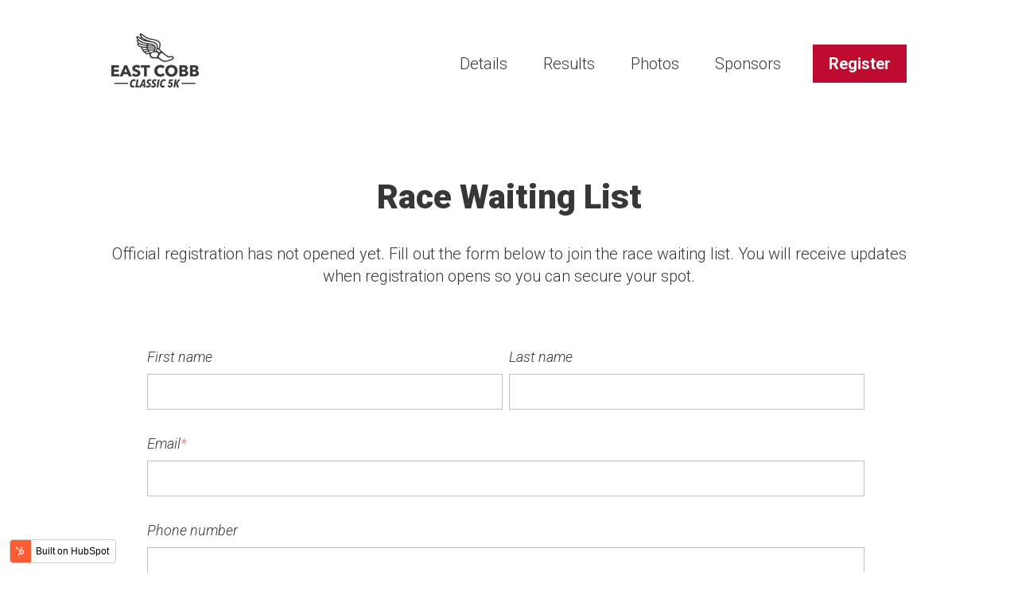

--- FILE ---
content_type: text/html; charset=UTF-8
request_url: https://eastcobbclassic.com/pre-register
body_size: 10296
content:
<!doctype html><html lang="en"><head>
    <meta charset="utf-8">
    
      
    
    
      <title>Race Pre-registration</title>
    
    
      <link rel="shortcut icon" href="https://eastcobbclassic.com/hubfs/ECC-Favicon-Shoe.png">
    
    <meta name="description" content="East Cobb Classic 5K road race and Fun Run pre-registration form.">
    
    
    
    
    
    <meta name="viewport" content="width=device-width, initial-scale=1">

    
    <meta property="og:description" content="East Cobb Classic 5K road race and Fun Run pre-registration form.">
    <meta property="og:title" content="Race Pre-registration">
    <meta name="twitter:description" content="East Cobb Classic 5K road race and Fun Run pre-registration form.">
    <meta name="twitter:title" content="Race Pre-registration">

    

    
    <style>
a.cta_button{-moz-box-sizing:content-box !important;-webkit-box-sizing:content-box !important;box-sizing:content-box !important;vertical-align:middle}.hs-breadcrumb-menu{list-style-type:none;margin:0px 0px 0px 0px;padding:0px 0px 0px 0px}.hs-breadcrumb-menu-item{float:left;padding:10px 0px 10px 10px}.hs-breadcrumb-menu-divider:before{content:'›';padding-left:10px}.hs-featured-image-link{border:0}.hs-featured-image{float:right;margin:0 0 20px 20px;max-width:50%}@media (max-width: 568px){.hs-featured-image{float:none;margin:0;width:100%;max-width:100%}}.hs-screen-reader-text{clip:rect(1px, 1px, 1px, 1px);height:1px;overflow:hidden;position:absolute !important;width:1px}
</style>

<link rel="stylesheet" href="//7052064.fs1.hubspotusercontent-na1.net/hubfs/7052064/hub_generated/template_assets/DEFAULT_ASSET/1769020914631/template_main.min.css">
<style>








/* 1a. Containers */


  



  


/* 1b. Colors */







/* 1c. Typography */





























/* 1d. Buttons */




































/* 1e. Forms */











































/* 1f. Icons */
















/* 1g. Cards */











/* 1h. Tables */













/* 1i. Website header */



























/* 1j. Website footer */













/* Drag and drop layout styles */

.dnd-section {
  padding: 60px 20px;
}

/* Padding on blog post sections */

.blog-post-section {
  padding: 60px 0;
}

/* .content-wrapper is used for blog post and system templates and .header-wrapper is used for the website header module */

.dnd-section > .row-fluid,
.content-wrapper,
.header__wrapper {
  max-width: 1000px;
}





html {
  font-size: 20px;
}

body {
  font-family: Roboto, sans-serif; font-style: normal; font-weight: 300; text-decoration: none;
  background-color: #ffffff;
  color: #373737;
  font-size: 20px;
}

/* Paragraphs */

p {
  font-family: Roboto, sans-serif; font-style: normal; font-weight: 300; text-decoration: none;
}

/* Anchors */

a {
  font-family: Roboto, sans-serif; font-style: normal; font-weight: 300; text-decoration: underline;
  color: #bf0b30;
}

a:hover,
a:focus {
  font-weight: normal; text-decoration: underline; font-family: Roboto, sans-serif; font-style: normal;
  color: #415239;
}

a:active {
  font-weight: normal; text-decoration: underline; font-family: Roboto, sans-serif; font-style: normal;
  color: #91a289;
}

/* Headings */
h1 {
  font-family: Roboto, sans-serif; font-style: normal; font-weight: 900; text-decoration: none;
  color: #373737;
  font-size: 42px;
  text-transform: none;
}

h2 {
  font-family: Roboto, sans-serif; font-style: normal; font-weight: 900; text-decoration: none;
  color: #373737;
  font-size: 32px;
  text-transform: none;
}

h3 {
  font-family: Roboto, sans-serif; font-style: normal; font-weight: 700; text-decoration: none;
  color: #373737;
  font-size: 28px;
  text-transform: none;
}

h4 {
  font-family: Roboto, sans-serif; font-style: normal; font-weight: 700; text-decoration: none;
  color: #373737;
  font-size: 24px;
  text-transform: none;
}

h5 {
  font-family: Roboto, sans-serif; font-style: italic; font-weight: 500; text-decoration: none;
  color: #373737;
  font-size: 22px;
  text-transform: none;
}

h6 {
  font-family: Roboto, sans-serif; font-style: italic; font-weight: 500; text-decoration: none;
  color: #373737;
  font-size: 20px;
  text-transform: none;
}

/* Blockquotes */

blockquote {
  font-family: Roboto, sans-serif; font-style: normal; font-weight: normal; text-decoration: none;
  border-left-color: #C1C1C1;
  color: #373737;
  font-size: 24px;
}

blockquote > footer {
  font-family: Roboto, sans-serif; font-style: normal; font-weight: 300; text-decoration: none;
  font-size: 20px;
}

/* Horizontal rules */

hr {
  border-bottom-color: #f1f1f1;
}





/* Primary button */

button,
.button,
.hs-button {
  border: 1px solid #bf0b30;

  padding-top: 10px;
padding-right: 20px;
padding-bottom: 10px;
padding-left: 20px;

  font-family: Roboto, sans-serif; font-style: normal; font-weight: 700; text-decoration: none;
  background-color: 

  
  
    
  


  rgba(191, 11, 48, 1.0)

;
  border-radius: 0px;
  color: #ffffff;
  fill: #ffffff;
  font-size: 20px;
  text-transform: none;
}

button:hover,
button:focus,
button:active,
.button:hover,
.button:focus,
.button:active,
.hs-button:hover,
.hs-button:focus,
.hs-button:active {
  border: 1px solid #373737;

  font-family: Roboto, sans-serif; font-style: normal; font-weight: 700; text-decoration: none;
  background-color: 

  
  
    
  


  rgba(55, 55, 55, 1.0)

;
  color: #ffffff;
  fill: #ffffff;
}

button:active,
.button:active,
.hs-button:active {
  border: 1px solid #373737;

  font-family: Roboto, sans-serif; font-style: normal; font-weight: 700; text-decoration: none;
  background-color: rgba(135, 135, 135, 100);
  border-color: #ff5b80;
  color: #ffffff;
  fill: #ffffff;
}

/* Secondary button */

.button.button--secondary,
.hs-delete-data__button,
.hs-download-data__button {
  border: 1px solid #bf0b30;

  font-family: Roboto, sans-serif; font-style: normal; font-weight: 600; text-decoration: none;
  background-color: 

  
  
    
  


  rgba(255, 255, 255, 0.0)

;
  border-radius: 0px;
  color: #bf0b30;
  fill: #bf0b30;
  text-transform: none;
}

.button.button--secondary:hover,
.button.button--secondary:focus,
.button.button--secondary:active,
.hs-delete-data__button:hover,
.hs-delete-data__button:focus,
.hs-delete-data__button:active,
.hs-download-data__button:hover,
.hs-download-data__button:focus,
.hs-download-data__button:active {
  border: 1px solid #bf0b30;

  font-family: Roboto, sans-serif; font-style: normal; font-weight: 600; text-decoration: none;
  background-color: 

  
  
    
  


  rgba(191, 11, 48, 1.0)

;
  color: #ffffff;
  fill: #ffffff;
}

.button.button--secondary:active,
.hs-delete-data__button:active,
.hs-download-data__button:active {
  font-family: Roboto, sans-serif; font-style: normal; font-weight: 600; text-decoration: none;
  background-color: rgba(255, 91, 128, 100);
  border: 1px solid #bf0b30;

  border-color: #ff5b80;
  color: #ffffff;
  fill: #ffffff;
}

/* Simple button */

.button.button--simple {
  font-family: Roboto, sans-serif; font-style: normal; font-weight: 300; text-decoration: underline;
  color: #bf0b30;
  fill: #bf0b30;
}

.button.button--simple:hover,
.button.button--simple:focus {
  font-weight: normal; text-decoration: underline; font-family: Roboto, sans-serif; font-style: normal;
  color: #415239;
  fill: #415239;
}

.button.button--simple:active {
  font-weight: normal; text-decoration: underline; font-family: Roboto, sans-serif; font-style: normal;
  color: #91a289;
  fill: #91a289;
}

/* Button sizing */

.button.button--small {
  padding-top: 10px;
padding-right: 20px;
padding-bottom: 10px;
padding-left: 20px;

  font-size: 16px;
}

.button.button--large {
  padding-top: 10px;
padding-right: 20px;
padding-bottom: 10px;
padding-left: 20px;

  font-size: 24px;
}





/* Form */

:root {
  --hsf-global__font-family: Roboto;
  --hsf-global__font-size: 1rem;
  --hsf-global__color: #373737;
}

form {
  border: 1px none #ffffff;

  padding: 45px;

  background-color: 

  
  
    
  


  rgba(255, 255, 255, 0.0)

;
  border-radius: 0px;
}

:root {
  --hsf-background__background-color: 

  
  
    
  


  rgba(255, 255, 255, 0.0)

;
  --hsf-background__padding: 45px;
  --hsf-background__border-style: none;
  --hsf-background__border-color: #ffffff;
  --hsf-background__border-radius: 0px;
  --hsf-background__border-width: 1px;
}

/* Form title */

.form-title {
  border: 1px none #bf0b30;

  padding: 25px;

  font-family: Roboto, sans-serif; font-style: normal; font-weight: 700; text-decoration: none;
  background-color: 

  
  
    
  


  rgba(191, 11, 48, 1.0)

;
  border-top-left-radius: 0px;
  border-top-right-radius: 0px;
  color: #ffffff;
  font-size: 28px;
  text-transform: ;
}

/* Labels */

form label {
  padding-top: 2px;
padding-right: 0px;
padding-bottom: 2px;
padding-left: 0px;

  font-family: Roboto, sans-serif; font-style: italic; font-weight: 300; text-decoration: none;
  color: #373737;
  font-size: 18px;
}

:root {
  --hsf-field-label__font-family: Roboto;
  --hsf-field-label__font-size: 18px;
  --hsf-field-label__color: #373737;
  --hsf-erroralert__font-family: var(--hsf-field-label__font-family);
}

/* Help text */

form legend {
  font-family: Roboto, sans-serif; font-style: normal; font-weight: 300; text-decoration: none;
  color: #373737;
  font-size: 14px;
}

:root {
  --hsf-field-description__font-family: Roboto;
  --hsf-field-description__color: #373737;
  --hsf-field-footer__font-family: var(--hsf-field-description__font-family);
  --hsf-field-footer__color: var(--hsf-field-description__color);
}

/* Form fields */

form input[type='text'],
form input[type='email'],
form input[type='password'],
form input[type='tel'],
form input[type='number'],
form input[type='search'],
form select,
form textarea {
  border: 1px solid #C1C1C1;

  padding: 10px;

  font-family: Roboto, sans-serif; font-style: normal; font-weight: normal; text-decoration: none;
  background-color: 

  
  
    
  


  rgba(255, 255, 255, 1.0)

;
  border-radius: 0px;
  color: #373737;
  font-size: 20px;
}

:root {
  --hsf-field-input__font-family: Roboto;
  --hsf-field-input__color: #373737;
  --hsf-field-input__background-color: 

  
  
    
  


  rgba(255, 255, 255, 1.0)

;
  --hsf-field-input__border-color: #C1C1C1;
  --hsf-field-input__border-width: 1px;
  --hsf-field-input__border-style: solid;
  --hsf-field-input__border-radius: 0px;
  --hsf-field-input__padding: 10px;

  /* Textarea */
  --hsf-field-textarea__font-family: var(--hsf-field-input__font-family);
  --hsf-field-textarea__color: var(--hsf-field-input__color);
  --hsf-field-textarea__background-color: var(--hsf-field-input__background-color);
  --hsf-field-textarea__border-color: var(--hsf-field-input__border-color);
  --hsf-field-textarea__border-style: var(--hsf-field-input__border-style);
  --hsf-field-textarea__border-radius: var(--hsf-field-input__border-radius);
  --hsf-field-textarea__padding: var(--hsf-field-input__padding);

  /* Checkbox */
  --hsf-field-checkbox__padding: 8px;
  --hsf-field-checkbox__background-color: var(--hsf-field-input__background-color);
  --hsf-field-checkbox__color: var(--hsf-field-input__color);
  --hsf-field-checkbox__border-color: #959494;
  --hsf-field-checkbox__border-width: 1px 1px 1px 1px;
  --hsf-field-checkbox__border-style: solid;

  /* Radio */
  --hsf-field-radio__padding: 8px;
  --hsf-field-radio__background-color: var(--hsf-field-input__background-color);
  --hsf-field-radio__color: var(--hsf-field-input__color);
  --hsf-field-radio__border-color: #959494;
  --hsf-field-radio__border-width: 1px 1px 1px 1px;
  --hsf-field-radio__border-style: solid;
}

/* Form fields - placeholders */

::-webkit-input-placeholder {
  color: #C1C1C1;
}

::-moz-placeholder {
  color: #C1C1C1;
}

:-ms-input-placeholder {
  color: #C1C1C1;
}

:-moz-placeholder {
  color: #C1C1C1;
}

::placeholder {
  color: #C1C1C1;
}

:root {
  --hsf-field-input__placeholder-color: #C1C1C1;
}

/* Form fields - date picker */

form .hs-dateinput:before {
  right: 10px;
}

form .pika-table thead th {
  background-color: 

  
  
    
  


  rgba(191, 11, 48, 1.0)

;
  color: #ffffff;
}

form td.is-today .pika-button {
  color: #373737;
}

form .is-selected .pika-button {
  background-color: #C1C1C1;
  color: #373737;
}

form .pika-button:hover {
  background-color: #bf0b30 !important;
}

/* Headings and text */

form .hs-richtext,
form .hs-richtext *,
form .hs-richtext p,
form .hs-richtext h1,
form .hs-richtext h2,
form .hs-richtext h3,
form .hs-richtext h4,
form .hs-richtext h5,
form .hs-richtext h6 {
  font-family: Roboto, sans-serif; font-style: normal; font-weight: 300; text-decoration: none;
  color: #373737;
}

form .hs-richtext a {
  font-family: Roboto, sans-serif; font-style: normal; font-weight: 300; text-decoration: none;
  color: #373737;
}

:root {
  --hsf-heading__font-family: Roboto;
  --hsf-heading__color: #373737;
  --hsf-heading__text-shadow: none;
  --hsf-richtext__font-family: Roboto;
  --hsf-richtext__font-size: 1rem;
  --hsf-richtext__color: #373737;
  --hsf-field-footer__font-family: var(--hsf-field-description__font-family);
  --hsf-field-footer__color: var(--hsf-field-description__color);
}

/* GDPR */

form .legal-consent-container,
form .legal-consent-container .hs-richtext,
form .legal-consent-container .hs-richtext p {
  font-family: Roboto, sans-serif; font-style: normal; font-weight: 300; text-decoration: none;
  color: #373737;
  font-size: 14px;
}

/* Submit button */



  form input[type='submit'],
  form .hs-button,
  form .hs-subscriptions-primary-button {
    border: 1px solid #bf0b30;

    font-family: Roboto, sans-serif; font-style: normal; font-weight: 700; text-decoration: none;
    background-color: 

  
  
    
  


  rgba(191, 11, 48, 1.0)

;
    border-radius: 0px;
    color: #ffffff;
    text-transform: none;
  }

  form input[type='submit']:hover,
  form input[type='submit']:focus,
  form .hs-button:hover,
  form .hs-button:focus,
  form .hs-subscriptions-primary-button:hover,
  form .hs-subscriptions-primary-button:focus {
    border: 1px solid #373737;

    font-family: Roboto, sans-serif; font-style: normal; font-weight: 700; text-decoration: none;
    background-color: 

  
  
    
  


  rgba(55, 55, 55, 1.0)

;
    color: #ffffff;
  }

  form input[type='submit']:active,
  form .hs-button:active,
  form .hs-subscriptions-primary-button:active {
    border: 1px solid #373737;

    font-family: Roboto, sans-serif; font-style: normal; font-weight: 700; text-decoration: none;
    background-color: rgba(135, 135, 135, 100);
    border-color: #ff5b80;
    color: #ffffff;
  }

  :root {
    --hsf-button__font-family: Roboto;
    --hsf-button__color: #ffffff;
    --hsf-button__background-color: 

  
  
    
  


  rgba(191, 11, 48, 1.0)

;
    --hsf-button__background-image: none;
    --hsf-button__border-width: 1px;
    --hsf-button__border-style: solid;
    --hsf-button__border-color: #bf0b30;
    --hsf-button__border-radius: 0px;
    --hsf-button__box-shadow: none;
    --hsf-button--hover__color: #ffffff;
    --hsf-button--hover__background-color: 

  
  
    
  


  rgba(55, 55, 55, 1.0)

;
    --hsf-button--hover__border-color: #373737;
    --hsf-button--focus__color: #ffffff;
    --hsf-button--focus__background-color: 

  
  
    
  


  rgba(55, 55, 55, 1.0)

;
    --hsf-button--focus__border-color: #373737;
  }





  form input[type='submit'],
  form .hs-button {
    padding-top: 10px;
padding-right: 20px;
padding-bottom: 10px;
padding-left: 20px;

    font-size: 20px;
  }

  :root {
    --hsf-button__font-size: 20px;
    --hsf-button__padding: 10px;
  }



/* Inline thank you message */

.submitted-message {
  border: 1px none #ffffff;

  padding: 45px;

  background-color: 

  
  
    
  


  rgba(255, 255, 255, 0.0)

;
  border-radius: 0px;
}





/* Default icon (regular/dark) */

.icon {
  padding: 15px;

  background-color: 

  
  
    
  


  rgba(250, 250, 250, 1.0)

;
}

.icon svg {
  fill: #ffffff;
  height: 16px;
  width: 16px;
}

/* Light icon */

.icon--light .icon {
  background-color: 

  
  
    
  


  rgba(255, 255, 255, 1.0)

;
}

.icon--light svg {
  fill: #fafafa;
}

/* Size */

.icon--small svg {
  height: 12px;
  width: 12px;
}

.icon--small .icon {
  padding: 10px;

}

.icon--large svg {
  height: 24px;
  width: 24px;
}

.icon--large .icon {
  padding: 25px;

}





/* Table */

table {
  border: 1px solid #C1C1C1;

  background-color: 

  
  
    
  


  rgba(255, 255, 255, 1.0)

;
}

/* Table cells */

th,
td {
  border: 1px solid #C1C1C1;

  padding: 10px;

  color: #373737;
}

/* Table header */

thead th,
thead td {
  background-color: 

  
  
    
  


  rgba(191, 11, 48, 1.0)

;
  color: #ffffff;
}

/* Table footer */

tfoot th,
tfoot td {
  background-color: 

  
  
    
  


  rgba(193, 193, 193, 1.0)

;
  color: #373737;
}





/* Header container */

.header {
  background-color: 

  
  
    
  


  rgba(255, 255, 255, 1.0)

;
}

/* Header content color */

.header p,
.header h1,
.header h2,
.header h3,
.header h4,
.header h5,
.header h6,
.header a:not(.button),
.header span,
.header div,
.header li,
.header blockquote,
.header .tabs__tab,
.header .tabs__tab:hover,
.header .tabs__tab:focus,
.header .tabs__tab:active {
  color: #373737;
}

/* Header top bar */

.header__top {
  background-color: 

  
  
    
  


  rgba(193, 193, 193, 1.0)

;
}

/* Language switcher */

.header__language-switcher-current-label > span {
  font-family: Roboto, sans-serif; font-style: normal; font-weight: normal; text-decoration: none;
  color: #373737;
  font-size: 20px;
  text-transform: none;
}

.header__language-switcher:hover .header__language-switcher-current-label > span,
.header__language-switcher:focus .header__language-switcher-current-label > span {
  font-family: Roboto, sans-serif; font-style: normal; font-weight: 300; text-decoration: none;
  color: #000000;
}

.header__language-switcher-child-toggle svg {
  fill: #373737;
}

/* Language switcher - submenu */

.header__language-switcher .lang_list_class {
  border-color: #f1f1f1;
}

.header__language-switcher .lang_list_class li {
  background-color: 

  
  
    
  


  rgba(255, 255, 255, 1.0)

;
}

.header__language-switcher .lang_list_class a:not(.button) {
  font-family: Roboto, sans-serif; font-style: normal; font-weight: normal; text-decoration: none;
  color: #373737;
  font-size: 20px;
  text-transform: none;
}

.header__language-switcher .lang_list_class a:hover,
.header__language-switcher .lang_list_class a:focus {
  background-color: 

  
  
    
  


  rgba(255, 255, 255, 1.0)

;
  color: #bf0b30;
}

.header__language-switcher .lang_list_class a:active {
  background-color: 

  
  
    
  


  rgba(255, 255, 255, 1.0)

;
}

/* Header bottom */

.header__bottom {
  background-color: 

  
  
    
  


  rgba(255, 255, 255, 1.0)

;
}

/* Logo */

.header__logo-company-name {
  font-family: Roboto, sans-serif; font-style: normal; font-weight: 900; text-decoration: none;
  color: #373737;
  font-size: 42px;
  text-transform: none;
}

/* Menu */

@media (max-width: 767px) {
  .header__menu--mobile {
    background-color: 

  
  
    
  


  rgba(255, 255, 255, 1.0)

;
  }
}

/* Menu items */

.header__menu-link {
  font-family: Roboto, sans-serif; font-style: normal; font-weight: 300; text-decoration: none;
  font-size: 20px;
  text-transform: none;
}

@media (max-width: 767px) {
  .header__menu-item--depth-1 {
    border-top: 1px solid #f1f1f1;
  }
}

/* Menu items - top level */

.header__menu-item--depth-1 > .header__menu-link:not(.button) {
  color: #373737;
}

.header__menu-item--depth-1 > .header__menu-link:hover,
.header__menu-item--depth-1 > .header__menu-link:focus {
  font-family: Roboto, sans-serif; font-style: normal; font-weight: 300; text-decoration: none;
  color: #bf0b30;
}

.header__menu-item--depth-1 > .header__menu-link:active {
  font-family: Roboto, sans-serif; font-style: normal; font-weight: 300; text-decoration: none;
  color: #ff5b80;
}

.header__menu-item--depth-1 > .header__menu-link--active-link:not(.button) {
  font-family: Roboto, sans-serif; font-style: normal; font-weight: 300; text-decoration: none;
  color: #bf0b30;
}

.header__menu-item--depth-1 .header__menu-child-toggle svg {
  fill: #373737;
}

/* Menu items - submenus */

.header__menu-submenu {
  background-color: 

  
  
    
  


  rgba(255, 255, 255, 1.0)

;
  border-color: #f1f1f1;
}

.header__menu-submenu .header__menu-link:not(.button) {
  color: #373737;
}

.header__menu-submenu .header__menu-item:hover,
.header__menu-submenu .header__menu-item:focus {
  background-color: 

  
  
    
  


  rgba(255, 255, 255, 1.0)

;
}

.header__menu-submenu .header__menu-link:hover,
.header__menu-submenu .header__menu-link:focus {
  font-family: Roboto, sans-serif; font-style: normal; font-weight: 300; text-decoration: none;
  color: #bf0b30;
}

.header__menu-submenu .header__menu-link:active {
  background-color: 

  
  
    
  


  rgba(255, 255, 255, 1.0)

;
}

.header__menu-submenu .header__menu-link--active-link:not(.button) {
  color: ;
  background-color: 

  
  
    
  


  rgba(255, 255, 255, 1.0)

;
}

/* Menu icons */

.header__menu-toggle svg {
  fill: #373737;
}





/* Footer container */

.footer {
  background-color: 

  
  
    
  


  rgba(55, 55, 55, 1.0)

;
}

/* Footer content color */

.footer h1,
.footer h2,
.footer h3,
.footer h4,
.footer h5,
.footer h6,
.footer p,
.footer a:not(.button),
.footer span,
.footer div,
.footer li,
.footer blockquote,
.footer .tabs__tab,
.footer .tabs__tab:hover,
.footer .tabs__tab:focus,
.footer .tabs__tab:active {
  color: #ffffff;
}

.footer hr {
  border-bottom-color: #ffffff !important;
}

/* Footer menu */

.footer .hs-menu-wrapper a {
  font-family: Roboto, sans-serif; font-style: normal; font-weight: normal; text-decoration: none;
  color: #373737;
  font-size: 20px;
  text-transform: none;
}

.footer .hs-menu-wrapper a:hover,
.footer .hs-menu-wrapper a:focus {
  font-family: Roboto, sans-serif; font-style: normal; font-weight: normal; text-decoration: none;
  color: #000000;
}

.footer .hs-menu-wrapper a:active {
  font-family: Roboto, sans-serif; font-style: normal; font-weight: normal; text-decoration: none;
  color: #505050;
}

.footer .hs-menu-wrapper .active > a {
  font-weight: bold; text-decoration: underline; font-family: Roboto, sans-serif; font-style: normal;
  color: #000000;
}






/* Dark card */

.card--dark {
  border: 1px solid #373737;

  background-color: 

  
  
    
  


  rgba(55, 55, 55, 1.0)

;
  border-radius: 0px;
  color: #ffffff;
}

.card--dark summary,
.card--dark p,
.card--dark h1,
.card--dark h2,
.card--dark h3,
.card--dark h4,
.card--dark h5,
.card--dark h6,
.card--dark a:not(.button),
.card--dark span,
.card--dark div,
.card--dark li,
.card--dark blockquote {
  color: #ffffff;
}

/* Light card */

.card--light {
  border: 1px solid #f1f1f1;

  background-color: 

  
  
    
  


  rgba(255, 255, 255, 1.0)

;
  border-radius: 0px;
  color: #373737;
}

.card--light summary,
.card--light p,
.card--light h1,
.card--light h2,
.card--light h3,
.card--light h4,
.card--light h5,
.card--light h6,
.card--light a:not(.button),
.card--light span,
.card--light div,
.card--light li,
.card--light blockquote {
  color: #373737;
}





/* Error templates */

.error-page:before {
  font-family: Roboto, sans-serif; font-style: normal; font-weight: normal; text-decoration: none;
}

/* System templates */

#email-prefs-form,
#email-prefs-form h1,
#email-prefs-form h2 {
  color: #373737;
}

/* Search template */

.hs-search-results__title {
  font-size: 32px;
}

/* Backup unsubscribe template */

.backup-unsubscribe input[type='email'] {
  font-size: 20px !important;
  padding: 10px!important;
;
}





/* Accordion */

.accordion__summary,
.accordion__summary:before {
  font-family: Roboto, sans-serif; font-style: normal; font-weight: 700; text-decoration: none;
  font-size: 24px;
}

.card--dark .accordion__summary:before {
  color: #ffffff;
}

.card--light .accordion__summary:before {
  color: #373737;
}

/* Blog listing, recent posts, related posts, and blog post */

.blog-listing__post-title {
  text-transform: none;
}

.blog-listing__post-title-link {
  font-family: Roboto, sans-serif; font-style: normal; font-weight: 900; text-decoration: none;
  color: #373737;
}

.blog-listing__post-title-link:hover,
.blog-listing__post-title-link:focus {
  font-family: Roboto, sans-serif; font-style: normal; font-weight: 700; text-decoration: none;
  color: #000000;
}

.blog-listing__post-title-link:active {
  font-family: Roboto, sans-serif; font-style: normal; font-weight: 700; text-decoration: none;
  color: #878787;
}

.blog-listing__post-tag {
  color: #373737;
}

.blog-listing__post-tag:hover,
.blog-listing__post-tag:focus {
  color: #000000;
}

.blog-listing__post-tag:active {
  color: #878787;
}

.blog-listing__post-author-name,
.blog-post__author-name {
  color: #373737;
}

.blog-listing__post-author-name :hover,
.blog-listing__post-author-name :focus,
.blog-post__author-name:hover,
.blog-post__author-name:focus {
  color: #000000;
}

.blog-listing__post-author-name :active,
.blog-post__author-name:active {
  color: #878787;
}

/* Image gallery */

.image-gallery__close-button-icon:hover,
.image-gallery__close-button-icon:focus {
  background-color: rgba(170, 170, 170, 1.0);
}

.image-gallery__close-button-icon:active {
  background-color: rgba(255, 255, 255, 1.0);
}

.icon--light .image-gallery__close-button-icon:hover,
.icon--light .image-gallery__close-button-icon:focus {
  background-color: rgba(175, 175, 175, 1.0);
}

.icon--light .image-gallery__close-button-icon:active {
  background-color: rgba(255, 255, 255, 1.0);
}

/* Pagination */

.pagination__link-icon svg {
  fill: #bf0b30;
  height: 20px;
  width: 20px;
}

.pagination__link:hover .pagination__link-icon svg,
.pagination__link:focus .pagination__link-icon svg {
  fill: #415239;
}

.pagination__link:active .pagination__link-icon svg {
  fill: #ff5b80;
}

.pagination__link--active {
  border-color: #f1f1f1
}

/* Pricing card */

.pricing-card__heading {
  background-color: #bf0b30;
}

/* Social follow and social sharing */

.social-follow__icon:hover,
.social-follow__icon:focus,
.social-sharing__icon:hover,
.social-sharing__icon:focus {
  background-color: rgba(170, 170, 170, 1.0);
}

.social-follow__icon:active,
.social-sharing__icon:active {
  background-color: rgba(255, 255, 255, 1.0);
}

.icon--light .social-follow__icon:hover,
.icon--light .social-follow__icon:focus,
.icon--light .social-sharing__icon:hover,
.icon--light .social-sharing__icon:focus {
  background-color: rgba(175, 175, 175, 1.0);
}

.icon--light .social-follow__icon:active,
.icon--light .social-sharing__icon:active {
  background-color: rgba(255, 255, 255, 1.0);
}

/* Tabs */

.tabs__tab,
.tabs__tab:hover,
.tabs__tab:focus,
.tabs__tab:active {
  border-color: #373737;
  color: #373737;
}

/* cs_metrics -- default module */
.cs-metric .cs-metric__data {
  font-family: Roboto;
}

</style>

<link rel="stylesheet" href="https://7052064.fs1.hubspotusercontent-na1.net/hubfs/7052064/hub_generated/module_assets/1/-47160432286/1769020832411/module_website-header.min.css">

<style>
#hs_cos_wrapper_header-module-1 .header__top { background-color:rgba(#null,0.0); }

#hs_cos_wrapper_header-module-1 .header__language-switcher-current-label>span {}

#hs_cos_wrapper_header-module-1 .header__language-switcher:hover .header__language-switcher-current-label>span,
#hs_cos_wrapper_header-module-1 .header__language-switcher:focus .header__language-switcher-current-label>span {}

#hs_cos_wrapper_header-module-1 .header__language-switcher .lang_list_class a:hover,
#hs_cos_wrapper_header-module-1 .header__language-switcher .lang_list_class a:focus {}

#hs_cos_wrapper_header-module-1 .header__language-switcher .lang_list_class a:active {}

#hs_cos_wrapper_header-module-1 .header__logo-image { border-radius:px; }

#hs_cos_wrapper_header-module-1 .header__menu-link {}

#hs_cos_wrapper_header-module-1 .header__menu-item--depth-1>.header__menu-link:hover,
#hs_cos_wrapper_header-module-1 .header__menu-item--depth-1>.header__menu-link:focus {}

#hs_cos_wrapper_header-module-1 .header__menu-item--depth-1>.header__menu-link:active {}

#hs_cos_wrapper_header-module-1 .header__menu-item--depth-1>.header__menu-link--active-link {}

#hs_cos_wrapper_header-module-1 .header__menu-submenu .header__menu-link:hover,
#hs_cos_wrapper_header-module-1 .header__menu-submenu .header__menu-link:focus {}

#hs_cos_wrapper_header-module-1 .button {
  background-color:rgba(191,11,48,1.0);
  border:0px solid #bf0b30;
  border-radius:px;
}

#hs_cos_wrapper_header-module-1 .button:hover,
#hs_cos_wrapper_header-module-1 .button:focus {
  background-color:rgba(55,55,55,1.0);
  font-style:normal;
  font-weight:bold;
  text-decoration:none;
}

#hs_cos_wrapper_header-module-1 .button:active {
  background-color:rgba(135,135,135,1.0);
  font-style:normal;
  font-weight:bold;
  text-decoration:none;
}

</style>

<link rel="stylesheet" href="https://7052064.fs1.hubspotusercontent-na1.net/hubfs/7052064/hub_generated/module_assets/1/-47160432302/1769020825325/module_social-follow.min.css">

<style>
#hs_cos_wrapper_footer-module-2 .social-follow { justify-content:center; }

#hs_cos_wrapper_footer-module-2 .social-follow__link { margin-bottom:26px; }

#hs_cos_wrapper_footer-module-2 .social-follow__icon {
  background-color:rgba(255,255,255,1.0);
  border-radius:px;
}

#hs_cos_wrapper_footer-module-2 .social-follow__icon svg {
  fill:#373737;
  height:20px;
  width:20px;
}

#hs_cos_wrapper_footer-module-2 .social-follow__icon:hover,
#hs_cos_wrapper_footer-module-2 .social-follow__icon:focus { background-color:rgba(175,175,175,1.0); }

#hs_cos_wrapper_footer-module-2 .social-follow__icon:active { background-color:rgba(255,255,255,1.0); }

</style>

<style>
  @font-face {
    font-family: "Roboto";
    font-weight: 300;
    font-style: italic;
    font-display: swap;
    src: url("/_hcms/googlefonts/Roboto/300italic.woff2") format("woff2"), url("/_hcms/googlefonts/Roboto/300italic.woff") format("woff");
  }
  @font-face {
    font-family: "Roboto";
    font-weight: 300;
    font-style: normal;
    font-display: swap;
    src: url("/_hcms/googlefonts/Roboto/300.woff2") format("woff2"), url("/_hcms/googlefonts/Roboto/300.woff") format("woff");
  }
  @font-face {
    font-family: "Roboto";
    font-weight: 600;
    font-style: normal;
    font-display: swap;
    src: url("/_hcms/googlefonts/Roboto/600.woff2") format("woff2"), url("/_hcms/googlefonts/Roboto/600.woff") format("woff");
  }
  @font-face {
    font-family: "Roboto";
    font-weight: 700;
    font-style: normal;
    font-display: swap;
    src: url("/_hcms/googlefonts/Roboto/700.woff2") format("woff2"), url("/_hcms/googlefonts/Roboto/700.woff") format("woff");
  }
  @font-face {
    font-family: "Roboto";
    font-weight: 900;
    font-style: normal;
    font-display: swap;
    src: url("/_hcms/googlefonts/Roboto/900.woff2") format("woff2"), url("/_hcms/googlefonts/Roboto/900.woff") format("woff");
  }
  @font-face {
    font-family: "Roboto";
    font-weight: 700;
    font-style: normal;
    font-display: swap;
    src: url("/_hcms/googlefonts/Roboto/700.woff2") format("woff2"), url("/_hcms/googlefonts/Roboto/700.woff") format("woff");
  }
  @font-face {
    font-family: "Roboto";
    font-weight: 400;
    font-style: normal;
    font-display: swap;
    src: url("/_hcms/googlefonts/Roboto/regular.woff2") format("woff2"), url("/_hcms/googlefonts/Roboto/regular.woff") format("woff");
  }
  @font-face {
    font-family: "Roboto";
    font-weight: 500;
    font-style: italic;
    font-display: swap;
    src: url("/_hcms/googlefonts/Roboto/500italic.woff2") format("woff2"), url("/_hcms/googlefonts/Roboto/500italic.woff") format("woff");
  }
  @font-face {
    font-family: "Source Serif Pro";
    font-weight: 600;
    font-style: normal;
    font-display: swap;
    src: url("/_hcms/googlefonts/Source_Serif_Pro/600.woff2") format("woff2"), url("/_hcms/googlefonts/Source_Serif_Pro/600.woff") format("woff");
  }
  @font-face {
    font-family: "Source Serif Pro";
    font-weight: 400;
    font-style: normal;
    font-display: swap;
    src: url("/_hcms/googlefonts/Source_Serif_Pro/regular.woff2") format("woff2"), url("/_hcms/googlefonts/Source_Serif_Pro/regular.woff") format("woff");
  }
  @font-face {
    font-family: "Source Serif Pro";
    font-weight: 700;
    font-style: normal;
    font-display: swap;
    src: url("/_hcms/googlefonts/Source_Serif_Pro/700.woff2") format("woff2"), url("/_hcms/googlefonts/Source_Serif_Pro/700.woff") format("woff");
  }
  @font-face {
    font-family: "Montserrat";
    font-weight: 700;
    font-style: normal;
    font-display: swap;
    src: url("/_hcms/googlefonts/Montserrat/700.woff2") format("woff2"), url("/_hcms/googlefonts/Montserrat/700.woff") format("woff");
  }
  @font-face {
    font-family: "Montserrat";
    font-weight: 400;
    font-style: normal;
    font-display: swap;
    src: url("/_hcms/googlefonts/Montserrat/regular.woff2") format("woff2"), url("/_hcms/googlefonts/Montserrat/regular.woff") format("woff");
  }
  @font-face {
    font-family: "Montserrat";
    font-weight: 600;
    font-style: normal;
    font-display: swap;
    src: url("/_hcms/googlefonts/Montserrat/600.woff2") format("woff2"), url("/_hcms/googlefonts/Montserrat/600.woff") format("woff");
  }
  @font-face {
    font-family: "Montserrat";
    font-weight: 400;
    font-style: normal;
    font-display: swap;
    src: url("/_hcms/googlefonts/Montserrat/regular.woff2") format("woff2"), url("/_hcms/googlefonts/Montserrat/regular.woff") format("woff");
  }
</style>

<!-- Editor Styles -->
<style id="hs_editor_style" type="text/css">
#hs_cos_wrapper_widget_1668185232431  { display: block !important; text-align: center !important }
#hs_cos_wrapper_widget_1668184881022 .hs-richtext { text-align: center !important }
#hs_cos_wrapper_widget_1668184881022 .hs-richtext p { text-align: center !important }
#hs_cos_wrapper_widget_1668184881022 .form-title { text-align: center !important }
#hs_cos_wrapper_widget_1668184881022 .submitted-message { text-align: center !important }
#hs_cos_wrapper_module_16742734742273  { display: block !important; padding-bottom: 28px !important; padding-top: 28px !important }
#hs_cos_wrapper_module_16742734092603  { display: block !important; padding-bottom: 28px !important; padding-top: 28px !important }
#hs_cos_wrapper_widget_1668185232431  { display: block !important; text-align: center !important }
#hs_cos_wrapper_widget_1668184881022 .hs-richtext { text-align: center !important }
#hs_cos_wrapper_widget_1668184881022 .hs-richtext p { text-align: center !important }
#hs_cos_wrapper_widget_1668184881022 .form-title { text-align: center !important }
#hs_cos_wrapper_widget_1668184881022 .submitted-message { text-align: center !important }
.header-row-0-force-full-width-section > .row-fluid {
  max-width: none !important;
}
.module_16742734092603-flexbox-positioning {
  display: -ms-flexbox !important;
  -ms-flex-direction: column !important;
  -ms-flex-align: center !important;
  -ms-flex-pack: start;
  display: flex !important;
  flex-direction: column !important;
  align-items: center !important;
  justify-content: flex-start;
}
.module_16742734092603-flexbox-positioning > div {
  max-width: 100%;
  flex-shrink: 0 !important;
}
.widget_1668045156842-flexbox-positioning {
  display: -ms-flexbox !important;
  -ms-flex-direction: column !important;
  -ms-flex-align: center !important;
  -ms-flex-pack: start;
  display: flex !important;
  flex-direction: column !important;
  align-items: center !important;
  justify-content: flex-start;
}
.widget_1668045156842-flexbox-positioning > div {
  max-width: 100%;
  flex-shrink: 0 !important;
}
.module_16742734742273-flexbox-positioning {
  display: -ms-flexbox !important;
  -ms-flex-direction: column !important;
  -ms-flex-align: center !important;
  -ms-flex-pack: start;
  display: flex !important;
  flex-direction: column !important;
  align-items: center !important;
  justify-content: flex-start;
}
.module_16742734742273-flexbox-positioning > div {
  max-width: 100%;
  flex-shrink: 0 !important;
}
/* HubSpot Non-stacked Media Query Styles */
@media (min-width:768px) {
  .footer-row-0-vertical-alignment > .row-fluid {
    display: -ms-flexbox !important;
    -ms-flex-direction: row;
    display: flex !important;
    flex-direction: row;
  }
  .cell_1674273462522-vertical-alignment {
    display: -ms-flexbox !important;
    -ms-flex-direction: column !important;
    -ms-flex-pack: center !important;
    display: flex !important;
    flex-direction: column !important;
    justify-content: center !important;
  }
  .cell_1674273462522-vertical-alignment > div {
    flex-shrink: 0 !important;
  }
  .footer-column-1-vertical-alignment {
    display: -ms-flexbox !important;
    -ms-flex-direction: column !important;
    -ms-flex-pack: center !important;
    display: flex !important;
    flex-direction: column !important;
    justify-content: center !important;
  }
  .footer-column-1-vertical-alignment > div {
    flex-shrink: 0 !important;
  }
  .footer-column-1-row-0-vertical-alignment > .row-fluid {
    display: -ms-flexbox !important;
    -ms-flex-direction: row;
    display: flex !important;
    flex-direction: row;
  }
  .cell_16742734495913-vertical-alignment {
    display: -ms-flexbox !important;
    -ms-flex-direction: column !important;
    -ms-flex-pack: center !important;
    display: flex !important;
    flex-direction: column !important;
    justify-content: center !important;
  }
  .cell_16742734495913-vertical-alignment > div {
    flex-shrink: 0 !important;
  }
  .cell_1674273474227-vertical-alignment {
    display: -ms-flexbox !important;
    -ms-flex-direction: column !important;
    -ms-flex-pack: center !important;
    display: flex !important;
    flex-direction: column !important;
    justify-content: center !important;
  }
  .cell_1674273474227-vertical-alignment > div {
    flex-shrink: 0 !important;
  }
}
/* HubSpot Styles (default) */
.header-row-0-margin {
  margin-top: 0px !important;
  margin-bottom: 0px !important;
}
.header-row-0-padding {
  padding-top: 0px !important;
  padding-bottom: 0px !important;
  padding-left: 0px !important;
  padding-right: 0px !important;
}
.footer-row-0-padding {
  padding-top: 48px !important;
  padding-bottom: 48px !important;
}
.footer-row-1-padding {
  padding-top: 20px !important;
  padding-bottom: 20px !important;
}
</style>
    

    
    <link rel="canonical" href="https://eastcobbclassic.com/pre-register">


<meta property="og:image" content="https://eastcobbclassic.com/hubfs/ECC-Social-Preview.jpg">
<meta property="og:image:width" content="1920">
<meta property="og:image:height" content="1080">

<meta name="twitter:image" content="https://eastcobbclassic.com/hubfs/ECC-Social-Preview.jpg">


<meta property="og:url" content="https://eastcobbclassic.com/pre-register">
<meta name="twitter:card" content="summary_large_image">
<meta http-equiv="content-language" content="en">






  <meta name="generator" content="HubSpot"></head>
  <body>
    <div class="body-wrapper   hs-content-id-91344464803 hs-site-page page ">
      
        <div data-global-resource-path="@hubspot/growth/templates/partials/header.html">


<header class="header">

  

  <a href="#main-content" class="header__skip">Skip to content</a>

  <div class="container-fluid">
<div class="row-fluid-wrapper">
<div class="row-fluid">
<div class="span12 widget-span widget-type-cell " style="" data-widget-type="cell" data-x="0" data-w="12">

<div class="row-fluid-wrapper row-depth-1 row-number-1 dnd-section header-row-0-margin header-row-0-padding header-row-0-force-full-width-section">
<div class="row-fluid ">
<div class="span12 widget-span widget-type-custom_widget dnd-module" style="" data-widget-type="custom_widget" data-x="0" data-w="12">
<div id="hs_cos_wrapper_header-module-1" class="hs_cos_wrapper hs_cos_wrapper_widget hs_cos_wrapper_type_module" style="" data-hs-cos-general-type="widget" data-hs-cos-type="module">











































  <div class="header__container header__container--left">

    
    <div class="header__bottom">
      <div class="header__wrapper header__wrapper--bottom">
        
          <div class="header__logo-col">
            

  
    
  

  <div class="header__logo">

    
      <a class="header__logo-link" href="https://eastcobbclassic.com/?hsLang=en">
    

      

      

        <img class="header__logo-image" src="https://eastcobbclassic.com/hs-fs/hubfs/ECC-Logo-DkGrey.png?width=110&amp;height=69&amp;name=ECC-Logo-DkGrey.png" loading="eager" alt="East Cobb Classic 5K Race Logo" height="69" width="110" srcset="https://eastcobbclassic.com/hs-fs/hubfs/ECC-Logo-DkGrey.png?width=55&amp;height=35&amp;name=ECC-Logo-DkGrey.png 55w, https://eastcobbclassic.com/hs-fs/hubfs/ECC-Logo-DkGrey.png?width=110&amp;height=69&amp;name=ECC-Logo-DkGrey.png 110w, https://eastcobbclassic.com/hs-fs/hubfs/ECC-Logo-DkGrey.png?width=165&amp;height=104&amp;name=ECC-Logo-DkGrey.png 165w, https://eastcobbclassic.com/hs-fs/hubfs/ECC-Logo-DkGrey.png?width=220&amp;height=138&amp;name=ECC-Logo-DkGrey.png 220w, https://eastcobbclassic.com/hs-fs/hubfs/ECC-Logo-DkGrey.png?width=275&amp;height=173&amp;name=ECC-Logo-DkGrey.png 275w, https://eastcobbclassic.com/hs-fs/hubfs/ECC-Logo-DkGrey.png?width=330&amp;height=207&amp;name=ECC-Logo-DkGrey.png 330w" sizes="(max-width: 110px) 100vw, 110px">

      

      

    
      </a>
    

  </div>

 
          </div>
        
        <div class="header__menu-col">
          

  <nav class="header__menu header__menu--desktop" aria-label="Desktop navigation">
    <ul class="header__menu-wrapper no-list">
      

  

  

  
    
    <li class="header__menu-item header__menu-item--depth-1  hs-skip-lang-url-rewrite">
      <a class="header__menu-link  " href="https://eastcobbclassic.com/race-details">Details</a>
      
    </li>
   
  
    
    <li class="header__menu-item header__menu-item--depth-1  hs-skip-lang-url-rewrite">
      <a class="header__menu-link  " href="https://runsignup.com/Race/Results/152760#resultSetId-441736;perpage:10" target="_blank" rel="noopener">Results</a>
      
    </li>
   
  
    
    <li class="header__menu-item header__menu-item--depth-1  hs-skip-lang-url-rewrite">
      <a class="header__menu-link  " href="https://eastcobbclassic.com/photos">Photos</a>
      
    </li>
   
  
    
    <li class="header__menu-item header__menu-item--depth-1  hs-skip-lang-url-rewrite">
      <a class="header__menu-link  " href="https://eastcobbclassic.com/sponsors">Sponsors</a>
      
    </li>
   
  

 
    </ul>
  </nav>

 
          

  <div class="header__menu-container header__menu-container--mobile">
    <button class="header__menu-toggle header__menu-toggle--open header__menu-toggle--show no-button">
      <span class="show-for-sr">Open main navigation</span>
      <svg version="1.0" xmlns="http://www.w3.org/2000/svg" viewbox="0 0 448 512" width="24" aria-hidden="true"><g id="bars1_layer"><path d="M16 132h416c8.837 0 16-7.163 16-16V76c0-8.837-7.163-16-16-16H16C7.163 60 0 67.163 0 76v40c0 8.837 7.163 16 16 16zm0 160h416c8.837 0 16-7.163 16-16v-40c0-8.837-7.163-16-16-16H16c-8.837 0-16 7.163-16 16v40c0 8.837 7.163 16 16 16zm0 160h416c8.837 0 16-7.163 16-16v-40c0-8.837-7.163-16-16-16H16c-8.837 0-16 7.163-16 16v40c0 8.837 7.163 16 16 16z" /></g></svg>
    </button>
    <button class="header__menu-toggle header__menu-toggle--close no-button">
      <span class="show-for-sr">Close main navigation</span>
      <svg version="1.0" xmlns="http://www.w3.org/2000/svg" viewbox="0 0 384 512" width="24" aria-hidden="true"><g id="times2_layer"><path d="M323.1 441l53.9-53.9c9.4-9.4 9.4-24.5 0-33.9L279.8 256l97.2-97.2c9.4-9.4 9.4-24.5 0-33.9L323.1 71c-9.4-9.4-24.5-9.4-33.9 0L192 168.2 94.8 71c-9.4-9.4-24.5-9.4-33.9 0L7 124.9c-9.4 9.4-9.4 24.5 0 33.9l97.2 97.2L7 353.2c-9.4 9.4-9.4 24.5 0 33.9L60.9 441c9.4 9.4 24.5 9.4 33.9 0l97.2-97.2 97.2 97.2c9.3 9.3 24.5 9.3 33.9 0z" /></g></svg>
    </button>
    <nav class="header__menu header__menu--mobile" aria-label="Mobile navigation">
      <ul class="header__menu-wrapper no-list">
        

  

  

  
    
    <li class="header__menu-item header__menu-item--depth-1  hs-skip-lang-url-rewrite">
      <a class="header__menu-link  " href="https://eastcobbclassic.com/race-details">Details</a>
      
    </li>
   
  
    
    <li class="header__menu-item header__menu-item--depth-1  hs-skip-lang-url-rewrite">
      <a class="header__menu-link  " href="https://runsignup.com/Race/Results/152760#resultSetId-441736;perpage:10" target="_blank" rel="noopener">Results</a>
      
    </li>
   
  
    
    <li class="header__menu-item header__menu-item--depth-1  hs-skip-lang-url-rewrite">
      <a class="header__menu-link  " href="https://eastcobbclassic.com/photos">Photos</a>
      
    </li>
   
  
    
    <li class="header__menu-item header__menu-item--depth-1  hs-skip-lang-url-rewrite">
      <a class="header__menu-link  " href="https://eastcobbclassic.com/sponsors">Sponsors</a>
      
    </li>
   
  


        
        
          <li class="header__menu-item header__menu-item--button header__menu-item--depth-1 hs-skip-lang-url-rewrite">

  

  

  

  

  

  
  
  
  
  
    
  

  <a href="https://runsignup.com/Race/Register/?raceId=152760" class="header__button button   " target="_blank" rel="noopener">

    
    Register

  </a>

</li>
        
      </ul>
    </nav>
  </div>

 
        </div>
        
          <div class="header__button-col hidden-phone">
            

  

  

  

  

  

  
  
  
  
  
    
  

  <a href="https://runsignup.com/Race/Register/?raceId=152760" class="header__button button   " target="_blank" rel="noopener">

    
    Register

  </a>

 
          </div>
        
      </div>
    </div>

  </div>



</div>

</div><!--end widget-span -->
</div><!--end row-->
</div><!--end row-wrapper -->

</div><!--end widget-span -->
</div>
</div>
</div>

</header></div>
      

      
      <main id="main-content">
        
<div class="container-fluid">
<div class="row-fluid-wrapper">
<div class="row-fluid">
<div class="span12 widget-span widget-type-cell " style="" data-widget-type="cell" data-x="0" data-w="12">

<div class="row-fluid-wrapper row-depth-1 row-number-1 dnd-section">
<div class="row-fluid ">
<div class="span12 widget-span widget-type-cell dnd-column" style="" data-widget-type="cell" data-x="0" data-w="12">

<div class="row-fluid-wrapper row-depth-1 row-number-2 dnd-row">
<div class="row-fluid ">
<div class="span12 widget-span widget-type-custom_widget dnd-module" style="" data-widget-type="custom_widget" data-x="0" data-w="12">
<div id="hs_cos_wrapper_widget_1668185232431" class="hs_cos_wrapper hs_cos_wrapper_widget hs_cos_wrapper_type_module widget-type-header" style="" data-hs-cos-general-type="widget" data-hs-cos-type="module">



<span id="hs_cos_wrapper_widget_1668185232431_" class="hs_cos_wrapper hs_cos_wrapper_widget hs_cos_wrapper_type_header" style="" data-hs-cos-general-type="widget" data-hs-cos-type="header"><h1>Race Waiting List</h1></span></div>

</div><!--end widget-span -->
</div><!--end row-->
</div><!--end row-wrapper -->

<div class="row-fluid-wrapper row-depth-1 row-number-3 dnd-row">
<div class="row-fluid ">
<div class="span12 widget-span widget-type-custom_widget dnd-module" style="" data-widget-type="custom_widget" data-x="0" data-w="12">
<div id="hs_cos_wrapper_widget_1668191554255" class="hs_cos_wrapper hs_cos_wrapper_widget hs_cos_wrapper_type_module widget-type-rich_text" style="" data-hs-cos-general-type="widget" data-hs-cos-type="module"><span id="hs_cos_wrapper_widget_1668191554255_" class="hs_cos_wrapper hs_cos_wrapper_widget hs_cos_wrapper_type_rich_text" style="" data-hs-cos-general-type="widget" data-hs-cos-type="rich_text"><p style="text-align: center;">Official registration has not opened yet. Fill out the form below to join the race waiting list. You will receive updates when registration opens so you can secure your spot.</p></span></div>

</div><!--end widget-span -->
</div><!--end row-->
</div><!--end row-wrapper -->

<div class="row-fluid-wrapper row-depth-1 row-number-4 dnd-row">
<div class="row-fluid ">
<div class="span12 widget-span widget-type-custom_widget dnd-module" style="" data-widget-type="custom_widget" data-x="0" data-w="12">
<div id="hs_cos_wrapper_widget_1668184881022" class="hs_cos_wrapper hs_cos_wrapper_widget hs_cos_wrapper_type_module widget-type-form" style="" data-hs-cos-general-type="widget" data-hs-cos-type="module">


	



	<span id="hs_cos_wrapper_widget_1668184881022_" class="hs_cos_wrapper hs_cos_wrapper_widget hs_cos_wrapper_type_form" style="" data-hs-cos-general-type="widget" data-hs-cos-type="form">
<div id="hs_form_target_widget_1668184881022"></div>








</span>
</div>

</div><!--end widget-span -->
</div><!--end row-->
</div><!--end row-wrapper -->

</div><!--end widget-span -->
</div><!--end row-->
</div><!--end row-wrapper -->

</div><!--end widget-span -->
</div>
</div>
</div>

      </main>

      
        <div data-global-resource-path="@hubspot/growth/templates/partials/footer.html">


<footer class="footer">
  <div class="container-fluid">
<div class="row-fluid-wrapper">
<div class="row-fluid">
<div class="span12 widget-span widget-type-cell " style="" data-widget-type="cell" data-x="0" data-w="12">

<div class="row-fluid-wrapper row-depth-1 row-number-1 footer-row-0-vertical-alignment dnd-section footer-row-0-padding">
<div class="row-fluid ">
<div class="span4 widget-span widget-type-cell dnd-column cell_1674273474227-vertical-alignment" style="" data-widget-type="cell" data-x="0" data-w="4">

<div class="row-fluid-wrapper row-depth-1 row-number-2 dnd-row">
<div class="row-fluid ">
<div class="span12 widget-span widget-type-custom_widget module_16742734742273-flexbox-positioning dnd-module" style="" data-widget-type="custom_widget" data-x="0" data-w="12">
<div id="hs_cos_wrapper_module_16742734742273" class="hs_cos_wrapper hs_cos_wrapper_widget hs_cos_wrapper_type_module widget-type-linked_image" style="" data-hs-cos-general-type="widget" data-hs-cos-type="module">
    






  



<span id="hs_cos_wrapper_module_16742734742273_" class="hs_cos_wrapper hs_cos_wrapper_widget hs_cos_wrapper_type_linked_image" style="" data-hs-cos-general-type="widget" data-hs-cos-type="linked_image"><img src="https://eastcobbclassic.com/hs-fs/hubfs/PeachtreeQualifier-T.png?width=150&amp;height=150&amp;name=PeachtreeQualifier-T.png" class="hs-image-widget " width="150" height="150" style="max-width: 100%; height: auto;" alt="PeachtreeQualifier-T" title="PeachtreeQualifier-T" loading="lazy" srcset="https://eastcobbclassic.com/hs-fs/hubfs/PeachtreeQualifier-T.png?width=75&amp;height=75&amp;name=PeachtreeQualifier-T.png 75w, https://eastcobbclassic.com/hs-fs/hubfs/PeachtreeQualifier-T.png?width=150&amp;height=150&amp;name=PeachtreeQualifier-T.png 150w, https://eastcobbclassic.com/hs-fs/hubfs/PeachtreeQualifier-T.png?width=225&amp;height=225&amp;name=PeachtreeQualifier-T.png 225w, https://eastcobbclassic.com/hs-fs/hubfs/PeachtreeQualifier-T.png?width=300&amp;height=300&amp;name=PeachtreeQualifier-T.png 300w, https://eastcobbclassic.com/hs-fs/hubfs/PeachtreeQualifier-T.png?width=375&amp;height=375&amp;name=PeachtreeQualifier-T.png 375w, https://eastcobbclassic.com/hs-fs/hubfs/PeachtreeQualifier-T.png?width=450&amp;height=450&amp;name=PeachtreeQualifier-T.png 450w" sizes="(max-width: 150px) 100vw, 150px"></span></div>

</div><!--end widget-span -->
</div><!--end row-->
</div><!--end row-wrapper -->

</div><!--end widget-span -->
<div class="span4 widget-span widget-type-cell footer-column-1-vertical-alignment dnd-column" style="" data-widget-type="cell" data-x="4" data-w="4">

<div class="row-fluid-wrapper row-depth-1 row-number-3 footer-column-1-row-0-vertical-alignment dnd-row">
<div class="row-fluid ">
<div class="span12 widget-span widget-type-cell cell_16742734495913-vertical-alignment dnd-column" style="" data-widget-type="cell" data-x="0" data-w="12">

<div class="row-fluid-wrapper row-depth-1 row-number-4 dnd-row">
<div class="row-fluid ">
<div class="span12 widget-span widget-type-custom_widget widget_1668045156842-flexbox-positioning dnd-module" style="" data-widget-type="custom_widget" data-x="0" data-w="12">
<div id="hs_cos_wrapper_widget_1668045156842" class="hs_cos_wrapper hs_cos_wrapper_widget hs_cos_wrapper_type_module widget-type-linked_image" style="" data-hs-cos-general-type="widget" data-hs-cos-type="module">
    






  



<span id="hs_cos_wrapper_widget_1668045156842_" class="hs_cos_wrapper hs_cos_wrapper_widget hs_cos_wrapper_type_linked_image" style="" data-hs-cos-general-type="widget" data-hs-cos-type="linked_image"><img src="https://eastcobbclassic.com/hs-fs/hubfs/ECC-Logo-White.png?width=200&amp;height=125&amp;name=ECC-Logo-White.png" class="hs-image-widget " width="200" height="125" alt="East Cobb Classic 5K Race Logo" title="East Cobb Classic 5K Race Logo" loading="lazy" srcset="https://eastcobbclassic.com/hs-fs/hubfs/ECC-Logo-White.png?width=100&amp;height=63&amp;name=ECC-Logo-White.png 100w, https://eastcobbclassic.com/hs-fs/hubfs/ECC-Logo-White.png?width=200&amp;height=125&amp;name=ECC-Logo-White.png 200w, https://eastcobbclassic.com/hs-fs/hubfs/ECC-Logo-White.png?width=300&amp;height=188&amp;name=ECC-Logo-White.png 300w, https://eastcobbclassic.com/hs-fs/hubfs/ECC-Logo-White.png?width=400&amp;height=250&amp;name=ECC-Logo-White.png 400w, https://eastcobbclassic.com/hs-fs/hubfs/ECC-Logo-White.png?width=500&amp;height=313&amp;name=ECC-Logo-White.png 500w, https://eastcobbclassic.com/hs-fs/hubfs/ECC-Logo-White.png?width=600&amp;height=375&amp;name=ECC-Logo-White.png 600w" sizes="(max-width: 200px) 100vw, 200px"></span></div>

</div><!--end widget-span -->
</div><!--end row-->
</div><!--end row-wrapper -->

</div><!--end widget-span -->
</div><!--end row-->
</div><!--end row-wrapper -->

<div class="row-fluid-wrapper row-depth-1 row-number-5 dnd-row">
<div class="row-fluid ">
<div class="span12 widget-span widget-type-custom_widget dnd-module" style="" data-widget-type="custom_widget" data-x="0" data-w="12">
<div id="hs_cos_wrapper_footer-module-10" class="hs_cos_wrapper hs_cos_wrapper_widget hs_cos_wrapper_type_module widget-type-rich_text" style="" data-hs-cos-general-type="widget" data-hs-cos-type="module"><span id="hs_cos_wrapper_footer-module-10_" class="hs_cos_wrapper hs_cos_wrapper_widget hs_cos_wrapper_type_rich_text" style="" data-hs-cos-general-type="widget" data-hs-cos-type="rich_text"><div style="text-align: right;">
<p style="text-align: center; font-size: 16px;"><br><span style="font-weight: bold;">Presented by Eastside Christian School</span><br>2450 Lower Roswell Road, Marietta, GA 30068<br><br><a href="https://eastcobbclassic.com/contact?hsLang=en" rel="noopener">Contact Us</a></p>
</div></span></div>

</div><!--end widget-span -->
</div><!--end row-->
</div><!--end row-wrapper -->

<div class="row-fluid-wrapper row-depth-1 row-number-6 dnd-row">
<div class="row-fluid ">
<div class="span12 widget-span widget-type-custom_widget dnd-module" style="" data-widget-type="custom_widget" data-x="0" data-w="12">
<div id="hs_cos_wrapper_footer-module-2" class="hs_cos_wrapper hs_cos_wrapper_widget hs_cos_wrapper_type_module" style="" data-hs-cos-general-type="widget" data-hs-cos-type="module">






  



  






<div class="social-follow">

  

  

    

    

    

    
      
    

    

    
      
    

    

    
    
    
    
    
      
    

    

    <a href="https://www.facebook.com/profile.php?id=100087412280769" class="social-follow__link" target="_blank" rel="noopener">
      <span class="icon--small icon--light ">
        <span id="hs_cos_wrapper_footer-module-2_" class="hs_cos_wrapper hs_cos_wrapper_widget hs_cos_wrapper_type_icon social-follow__icon icon" style="" data-hs-cos-general-type="widget" data-hs-cos-type="icon"><svg version="1.0" xmlns="http://www.w3.org/2000/svg" viewbox="0 0 264 512" aria-labelledby="facebook-f3" role="img"><title id="facebook-f3">facebook-f icon</title><g id="facebook-f3_layer"><path d="M76.7 512V283H0v-91h76.7v-71.7C76.7 42.4 124.3 0 193.8 0c33.3 0 61.9 2.5 70.2 3.6V85h-48.2c-37.8 0-45.1 18-45.1 44.3V192H256l-11.7 91h-73.6v229" /></g></svg></span>
      </span>
    </a>

  

    

    

    

    
      
    

    

    
      
    

    

    
    
    
    
    
      
    

    

    <a href="https://instagram.com/eastcobbclassic5k?igshid=YmMyMTA2M2Y=" class="social-follow__link" target="_blank" rel="noopener">
      <span class="icon--small icon--light ">
        <span id="hs_cos_wrapper_footer-module-2_" class="hs_cos_wrapper hs_cos_wrapper_widget hs_cos_wrapper_type_icon social-follow__icon icon" style="" data-hs-cos-general-type="widget" data-hs-cos-type="icon"><svg version="1.0" xmlns="http://www.w3.org/2000/svg" viewbox="0 0 448 512" aria-labelledby="instagram4" role="img"><title id="instagram4">instagram icon</title><g id="instagram4_layer"><path d="M224.1 141c-63.6 0-114.9 51.3-114.9 114.9s51.3 114.9 114.9 114.9S339 319.5 339 255.9 287.7 141 224.1 141zm0 189.6c-41.1 0-74.7-33.5-74.7-74.7s33.5-74.7 74.7-74.7 74.7 33.5 74.7 74.7-33.6 74.7-74.7 74.7zm146.4-194.3c0 14.9-12 26.8-26.8 26.8-14.9 0-26.8-12-26.8-26.8s12-26.8 26.8-26.8 26.8 12 26.8 26.8zm76.1 27.2c-1.7-35.9-9.9-67.7-36.2-93.9-26.2-26.2-58-34.4-93.9-36.2-37-2.1-147.9-2.1-184.9 0-35.8 1.7-67.6 9.9-93.9 36.1s-34.4 58-36.2 93.9c-2.1 37-2.1 147.9 0 184.9 1.7 35.9 9.9 67.7 36.2 93.9s58 34.4 93.9 36.2c37 2.1 147.9 2.1 184.9 0 35.9-1.7 67.7-9.9 93.9-36.2 26.2-26.2 34.4-58 36.2-93.9 2.1-37 2.1-147.8 0-184.8zM398.8 388c-7.8 19.6-22.9 34.7-42.6 42.6-29.5 11.7-99.5 9-132.1 9s-102.7 2.6-132.1-9c-19.6-7.8-34.7-22.9-42.6-42.6-11.7-29.5-9-99.5-9-132.1s-2.6-102.7 9-132.1c7.8-19.6 22.9-34.7 42.6-42.6 29.5-11.7 99.5-9 132.1-9s102.7-2.6 132.1 9c19.6 7.8 34.7 22.9 42.6 42.6 11.7 29.5 9 99.5 9 132.1s2.7 102.7-9 132.1z" /></g></svg></span>
      </span>
    </a>

  
</div></div>

</div><!--end widget-span -->
</div><!--end row-->
</div><!--end row-wrapper -->

</div><!--end widget-span -->
<div class="span4 widget-span widget-type-cell cell_1674273462522-vertical-alignment dnd-column" style="" data-widget-type="cell" data-x="8" data-w="4">

<div class="row-fluid-wrapper row-depth-1 row-number-7 dnd-row">
<div class="row-fluid ">
<div class="span12 widget-span widget-type-custom_widget module_16742734092603-flexbox-positioning dnd-module" style="" data-widget-type="custom_widget" data-x="0" data-w="12">
<div id="hs_cos_wrapper_module_16742734092603" class="hs_cos_wrapper hs_cos_wrapper_widget hs_cos_wrapper_type_module widget-type-linked_image" style="" data-hs-cos-general-type="widget" data-hs-cos-type="module">
    






  



<span id="hs_cos_wrapper_module_16742734092603_" class="hs_cos_wrapper hs_cos_wrapper_widget hs_cos_wrapper_type_linked_image" style="" data-hs-cos-general-type="widget" data-hs-cos-type="linked_image"><img src="https://eastcobbclassic.com/hs-fs/hubfs/USATF%20Certified.png?width=114&amp;height=150&amp;name=USATF%20Certified.png" class="hs-image-widget " width="114" height="150" style="max-width: 100%; height: auto;" alt="USATF Certified" title="USATF Certified" loading="lazy" srcset="https://eastcobbclassic.com/hs-fs/hubfs/USATF%20Certified.png?width=57&amp;height=75&amp;name=USATF%20Certified.png 57w, https://eastcobbclassic.com/hs-fs/hubfs/USATF%20Certified.png?width=114&amp;height=150&amp;name=USATF%20Certified.png 114w, https://eastcobbclassic.com/hs-fs/hubfs/USATF%20Certified.png?width=171&amp;height=225&amp;name=USATF%20Certified.png 171w, https://eastcobbclassic.com/hs-fs/hubfs/USATF%20Certified.png?width=228&amp;height=300&amp;name=USATF%20Certified.png 228w, https://eastcobbclassic.com/hs-fs/hubfs/USATF%20Certified.png?width=285&amp;height=375&amp;name=USATF%20Certified.png 285w, https://eastcobbclassic.com/hs-fs/hubfs/USATF%20Certified.png?width=342&amp;height=450&amp;name=USATF%20Certified.png 342w" sizes="(max-width: 114px) 100vw, 114px"></span></div>

</div><!--end widget-span -->
</div><!--end row-->
</div><!--end row-wrapper -->

</div><!--end widget-span -->
</div><!--end row-->
</div><!--end row-wrapper -->

<div class="row-fluid-wrapper row-depth-1 row-number-8 dnd-section footer-row-1-padding">
<div class="row-fluid ">
<div class="span12 widget-span widget-type-cell dnd-column" style="" data-widget-type="cell" data-x="0" data-w="12">

<div class="row-fluid-wrapper row-depth-1 row-number-9 dnd-row">
<div class="row-fluid ">
<div class="span12 widget-span widget-type-custom_widget dnd-module" style="" data-widget-type="custom_widget" data-x="0" data-w="12">
<div id="hs_cos_wrapper_module_1668044787758" class="hs_cos_wrapper hs_cos_wrapper_widget hs_cos_wrapper_type_module widget-type-rich_text" style="" data-hs-cos-general-type="widget" data-hs-cos-type="module"><span id="hs_cos_wrapper_module_1668044787758_" class="hs_cos_wrapper hs_cos_wrapper_widget hs_cos_wrapper_type_rich_text" style="" data-hs-cos-general-type="widget" data-hs-cos-type="rich_text"><div style="text-align: right;">
<p style="text-align: center; font-size: 12px;"><span>© 2026, East Cobb Classic and <a href="https://www.eastsidechristianschool.com/" rel="noopener">Eastside Christian School</a></span></p>
</div></span></div>

</div><!--end widget-span -->
</div><!--end row-->
</div><!--end row-wrapper -->

<div class="row-fluid-wrapper row-depth-1 row-number-10 dnd-row">
<div class="row-fluid ">
<div class="span12 widget-span widget-type-custom_widget dnd-module" style="" data-widget-type="custom_widget" data-x="0" data-w="12">
<div id="hs_cos_wrapper_widget_1668135138916" class="hs_cos_wrapper hs_cos_wrapper_widget hs_cos_wrapper_type_module" style="" data-hs-cos-general-type="widget" data-hs-cos-type="module"></div>

</div><!--end widget-span -->
</div><!--end row-->
</div><!--end row-wrapper -->

</div><!--end widget-span -->
</div><!--end row-->
</div><!--end row-wrapper -->

</div><!--end widget-span -->
</div>
</div>
</div>
</footer></div>
      
    </div>
    
    
    
    
<script defer src="/hs/hsstatic/cms-free-branding-lib/static-1.2918/js/index.js"></script>
<!-- HubSpot performance collection script -->
<script defer src="/hs/hsstatic/content-cwv-embed/static-1.1293/embed.js"></script>
<script>
var hsVars = hsVars || {}; hsVars['language'] = 'en';
</script>

<script src="/hs/hsstatic/cos-i18n/static-1.53/bundles/project.js"></script>
<script src="https://7052064.fs1.hubspotusercontent-na1.net/hubfs/7052064/hub_generated/module_assets/1/-47160432286/1769020832411/module_website-header.min.js"></script>

    <!--[if lte IE 8]>
    <script charset="utf-8" src="https://js.hsforms.net/forms/v2-legacy.js"></script>
    <![endif]-->

<script data-hs-allowed="true" src="/_hcms/forms/v2.js"></script>

    <script data-hs-allowed="true">
        var options = {
            portalId: '23329953',
            formId: '37c9c6f7-715c-44d3-b7cb-1cd8fca020f8',
            formInstanceId: '6870',
            
            pageId: '91344464803',
            
            region: 'na1',
            
            
            
            notificationRecipients: 'p2ANqtz--nRoIAWA6IbL9_4wbLFT2otOBSxIa9w4qf_ejm4EzTgOFXytvKzfgMRk_fWEtytTiXi6QqIo52J6EJETIEXZ1xb2lsa0bxD9oG8TDOYBLuqSLDsQs',
            
            
            pageName: "Race Pre-registration",
            
            
            
            inlineMessage: "Thanks for submitting the form.",
            
            
            rawInlineMessage: "Thanks for submitting the form.",
            
            
            hsFormKey: "f20e0ddef620cdfb9d268f4e3124217b",
            
            
            css: '',
            target: '#hs_form_target_widget_1668184881022',
            
            
            
            
            
            
            
            contentType: "standard-page",
            
            
            
            formsBaseUrl: '/_hcms/forms/',
            
            
            
            formData: {
                cssClass: 'hs-form stacked hs-custom-form'
            }
        };

        options.getExtraMetaDataBeforeSubmit = function() {
            var metadata = {};
            

            if (hbspt.targetedContentMetadata) {
                var count = hbspt.targetedContentMetadata.length;
                var targetedContentData = [];
                for (var i = 0; i < count; i++) {
                    var tc = hbspt.targetedContentMetadata[i];
                     if ( tc.length !== 3) {
                        continue;
                     }
                     targetedContentData.push({
                        definitionId: tc[0],
                        criterionId: tc[1],
                        smartTypeId: tc[2]
                     });
                }
                metadata["targetedContentMetadata"] = JSON.stringify(targetedContentData);
            }

            return metadata;
        };

        hbspt.forms.create(options);
    </script>


<!-- Start of HubSpot Analytics Code -->
<script type="text/javascript">
var _hsq = _hsq || [];
_hsq.push(["setContentType", "standard-page"]);
_hsq.push(["setCanonicalUrl", "https:\/\/eastcobbclassic.com\/pre-register"]);
_hsq.push(["setPageId", "91344464803"]);
_hsq.push(["setContentMetadata", {
    "contentPageId": 91344464803,
    "legacyPageId": "91344464803",
    "contentFolderId": null,
    "contentGroupId": null,
    "abTestId": null,
    "languageVariantId": 91344464803,
    "languageCode": "en",
    
    
}]);
</script>

<script type="text/javascript" id="hs-script-loader" async defer src="/hs/scriptloader/23329953.js"></script>
<!-- End of HubSpot Analytics Code -->


<script type="text/javascript">
var hsVars = {
    render_id: "2d9e354c-5368-4e01-bf7f-508741913220",
    ticks: 1769020999932,
    page_id: 91344464803,
    
    content_group_id: 0,
    portal_id: 23329953,
    app_hs_base_url: "https://app.hubspot.com",
    cp_hs_base_url: "https://cp.hubspot.com",
    language: "en",
    analytics_page_type: "standard-page",
    scp_content_type: "",
    
    analytics_page_id: "91344464803",
    category_id: 1,
    folder_id: 0,
    is_hubspot_user: false
}
</script>


<script defer src="/hs/hsstatic/HubspotToolsMenu/static-1.432/js/index.js"></script>




  
</body></html>